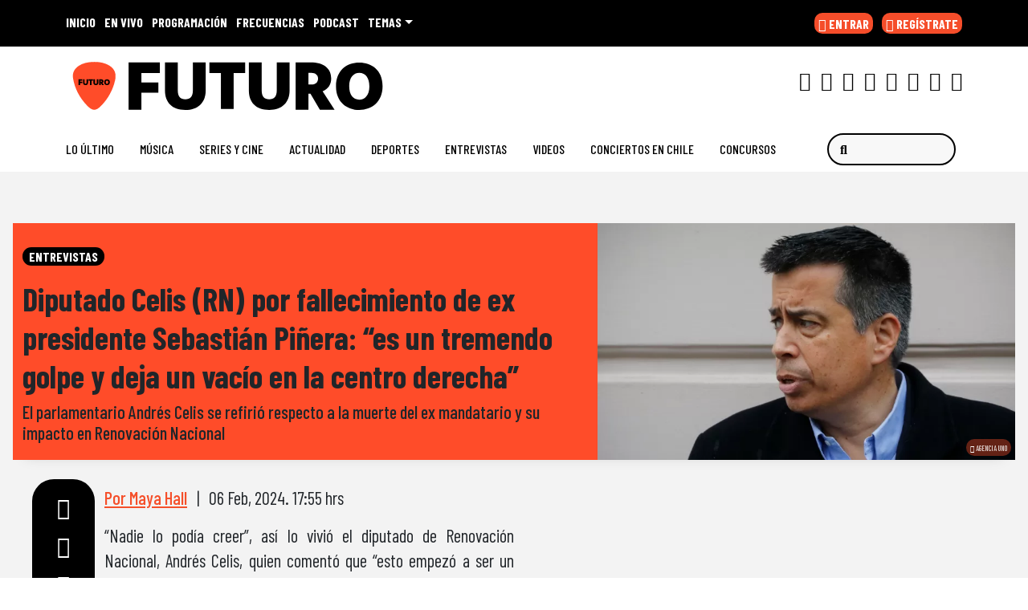

--- FILE ---
content_type: text/xml;charset=utf-8
request_url: https://np.tritondigital.com/public/nowplaying?mountName=FUTURO&numberToFetch=1&eventType=track&_=1769534962300
body_size: 804
content:
<?xml version="1.0" encoding="UTF-8"?><nowplaying-info-list><nowplaying-info mountName="FUTURO" timestamp="1769534759" type="track"><property name="cue_time_start"><![CDATA[1769534759079]]></property><property name="cue_title"><![CDATA[In the flesh?]]></property><property name="track_album_name"><![CDATA[The wall]]></property><property name="track_artist_name"><![CDATA[Pink Floyd]]></property><property name="track_cover_url"><![CDATA[https://Recursosweb.prisaradio.com/fotos/dest/010000583849.jpg]]></property><property name="track_id"><![CDATA[81322]]></property><property name="track_isrc"><![CDATA[GBDJQ9400001]]></property></nowplaying-info></nowplaying-info-list>

--- FILE ---
content_type: application/x-javascript;charset=utf-8
request_url: https://smetrics.futuro.cl/id?d_visid_ver=5.4.0&d_fieldgroup=A&mcorgid=2387401053DB208C0A490D4C%40AdobeOrg&mid=33636940722277729484385833288428191480&ts=1769534963656
body_size: -40
content:
{"mid":"33636940722277729484385833288428191480"}